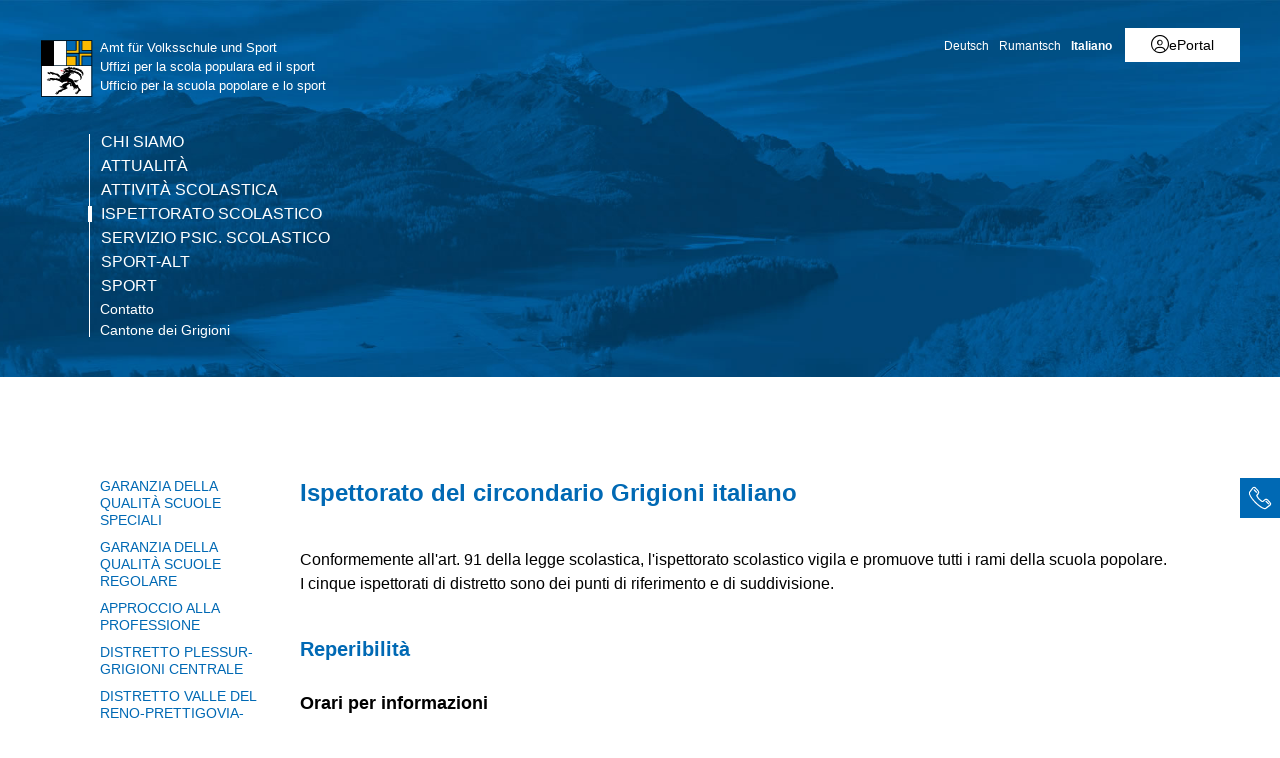

--- FILE ---
content_type: text/html; charset=utf-8
request_url: https://www.gr.ch/IT/istituzioni/amministrazione/ekud/avs/ispettorato/grigioniitaliano/Seiten/default.aspx?mobilemenu=1
body_size: 8681
content:
<div id="ctl00_MobileNavigation" class="root">
	<ul class="multiChild"><li class="item1 category firstchild"><a href="/IT/istituzioni/amministrazione/ekud/avs/chisiamo/Seiten/startseite.aspx">Chi siamo</a><ul class="multiChild"><li class="item1 category firstchild"><a href="/IT/istituzioni/amministrazione/ekud/avs/chisiamo/ubicazione/Seiten/Standort1.aspx">Ubicazione e indirizzo</a><ul class="multiChild"><li class="item1 category firstchild"><a href="/IT/istituzioni/amministrazione/ekud/avs/chisiamo/ubicazione/ispettorato/Seiten/karte.aspx">Ispettorato scolastico</a></li><li class="item2 category alternating"><a href="/IT/istituzioni/amministrazione/ekud/avs/chisiamo/ubicazione/serviziopsicologico/Seiten/karte.aspx">Servizio psicologico scolastico</a></li><li class="item3 category lastchild"><a href="/IT/istituzioni/amministrazione/ekud/avs/chisiamo/ubicazione/Seiten/sport.aspx">Sezione sport</a></li></ul></li><li class="item2 category alternating"><a href="/IT/istituzioni/amministrazione/ekud/avs/chisiamo/persone/Seiten/umleitung.aspx">Persone di riferimento</a><ul class="multiChild"><li class="item1 category firstchild"><a href="/IT/istituzioni/amministrazione/ekud/avs/chisiamo/persone/Seiten/VolksschuleKindergartenSonderschulung.aspx">Scuola regolare, pedagogia specializzata / integrazione</a></li><li class="item2 category alternating"><a href="/IT/istituzioni/amministrazione/ekud/avs/chisiamo/persone/Seiten/Schul-undKindergarteninspektorat.aspx">Ispettorato scolastico</a></li><li class="item3 category"><a href="/IT/istituzioni/amministrazione/ekud/avs/chisiamo/persone/Seiten/SchulpsychologischerDienst.aspx">Servizio psicologico scolastico</a></li><li class="item4 category alternating"><a href="/IT/istituzioni/amministrazione/ekud/avs/chisiamo/persone/Seiten/sport.aspx">Sport</a></li><li class="item5 category lastchild"><a href="/IT/istituzioni/amministrazione/ekud/avs/chisiamo/persone/Seiten/finanzen.aspx">Servizi e Finanze</a></li></ul></li><li class="item3 category"><a href="/IT/istituzioni/amministrazione/ekud/avs/chisiamo/organigramma/Seiten/organigramma.aspx">Organigramma</a></li><li class="item4 category alternating"><a href="/IT/istituzioni/amministrazione/ekud/avs/chisiamo/dipartimento/Seiten/umleitungekud.aspx">Dipartimento</a></li><li class="item5 category lastchild"><a href="/IT/istituzioni/amministrazione/ekud/avs/chisiamo/Seiten/ordinazioni.aspx">Ordinanze amministrative</a></li></ul></li><li class="item2 category alternating"><a href="/IT/istituzioni/amministrazione/ekud/avs/attualita/Seiten/umleitungsseite.aspx">Attualità</a><ul class="multiChild"><li class="item1 category firstchild"><a href="/IT/istituzioni/amministrazione/ekud/avs/attualita/Volksschulgesetz/Seiten/default.aspx">FAQ Legge scuole popolari</a></li><li class="item2 category alternating"><a href="/IT/istituzioni/amministrazione/ekud/avs/attualita/focus/Seiten/default.aspx">Newsletter FOCUS - SCOLA</a></li><li class="item3 category"><a href="/IT/istituzioni/amministrazione/ekud/avs/attualita/bvs2035/Seiten/scuola-popolare-grigionese-2035.aspx">Scuola popolare grigionese 2035</a></li><li class="item4 category alternating"><a href="/IT/istituzioni/amministrazione/ekud/avs/attualita/scuole21/Seiten/default.aspx">rete delle scuole21 grigioni</a></li><li class="item5 category"><a href="/IT/istituzioni/amministrazione/ekud/avs/attualita/stellen/Seiten/start.aspx">Portale impieghi</a><ul class="multiChild"><li class="item1 category firstchild"><a href="/IT/istituzioni/amministrazione/ekud/avs/attualita/stellen/offeneStellen/Seiten/Stellenangebote.aspx">Posti vacanti</a><ul class="oneChild"><li class="item1 category firstchild lastchild"><a href="/IT/istituzioni/amministrazione/ekud/avs/attualita/stellen/offeneStellen/Seiten/StelleMelden.aspx">Annunciare posto vacante</a></li></ul></li><li class="item2 category alternating lastchild"><a href="/IT/istituzioni/amministrazione/ekud/avs/attualita/stellen/stellvertretungen/Seiten/AngeboteStellvertreter.aspx">Supplenze</a><ul class="oneChild"><li class="item1 category firstchild lastchild"><a href="/IT/istituzioni/amministrazione/ekud/avs/attualita/stellen/stellvertretungen/Seiten/StellvertretungMelden.aspx">Offrire supplenze</a></li></ul></li></ul></li><li class="item6 category alternating lastchild"><a href="/IT/istituzioni/amministrazione/ekud/avs/attualita/sport/Seiten/default.aspx">Sport</a><ul class="multiChild"><li class="item1 category firstchild"><a href="/IT/istituzioni/amministrazione/ekud/avs/attualita/sport/giornate/Seiten/Umleitung.aspx">Giornate dello sport scolastico</a></li><li class="item2 category alternating"><a href="/IT/istituzioni/amministrazione/ekud/avs/attualita/sport/furmaziun/Seiten/Umleitung.aspx">Aggiornamento</a></li><li class="item3 category lastchild"><a href="/IT/istituzioni/amministrazione/ekud/avs/attualita/sport/energia-gestori-infrastutture/Seiten/default.aspx">Consigli per il risparmio energetico</a></li></ul></li></ul></li><li class="item3 category"><a href="/IT/istituzioni/amministrazione/ekud/avs/attivitascolastica/Seiten/default.aspx">Attività scolastica</a><ul class="multiChild"><li class="item1 category firstchild"><a href="/IT/istituzioni/amministrazione/ekud/avs/attivitascolastica/organizzazione/Seiten/Umleitungsseite.aspx">Organizzazione della scuola</a><ul class="multiChild"><li class="item1 category firstchild"><a href="/IT/istituzioni/amministrazione/ekud/avs/attivitascolastica/organizzazione/Seiten/ConduzioneOrganizzazione.aspx">Conduzione e organizzazione</a></li><li class="item2 category alternating"><a href="/IT/istituzioni/amministrazione/ekud/avs/attivitascolastica/organizzazione/Seiten/AttivitaScolastica.aspx">Attività scolastica</a></li><li class="item3 category lastchild"><a href="/IT/istituzioni/amministrazione/ekud/avs/attivitascolastica/organizzazione/talentschulen/Seiten/default.aspx">Scuole per talenti</a><ul class="multiChild"><li class="item1 category firstchild"><a href="/IT/istituzioni/amministrazione/ekud/avs/attivitascolastica/organizzazione/talentschulen/Seiten/Anmeldung-Sport.aspx">Iscrizione Sport</a></li><li class="item2 category alternating lastchild"><a href="/IT/istituzioni/amministrazione/ekud/avs/attivitascolastica/organizzazione/talentschulen/Seiten/Anmeldung-Musik.aspx">Iscrizione musica</a></li></ul></li></ul></li><li class="item2 category alternating"><a href="/IT/istituzioni/amministrazione/ekud/avs/attivitascolastica/Insegnanti/Seiten/default.aspx">Insegnanti</a></li><li class="item3 category"><a href="/IT/istituzioni/amministrazione/ekud/avs/attivitascolastica/allievi/Seiten/default.aspx">Allievi</a></li><li class="item4 category alternating"><a href="/IT/istituzioni/amministrazione/ekud/avs/attivitascolastica/pianodistudio/Seiten/default.aspx">Piano di studio</a><ul class="multiChild"><li class="item1 category firstchild"><a href="/IT/istituzioni/amministrazione/ekud/avs/attivitascolastica/pianodistudio/manuali/Seiten/default.aspx">Manuali</a></li><li class="item2 category alternating lastchild"><a href="/IT/istituzioni/amministrazione/ekud/avs/attivitascolastica/pianodistudio/documentazione/Seiten/Umleitungsseite.aspx">Documentazione</a></li></ul></li><li class="item5 category"><a href="/IT/istituzioni/amministrazione/ekud/avs/attivitascolastica/lehrmittel/Seiten/Lehrmittel.aspx">Materiale didattico</a><ul class="oneChild"><li class="item1 category firstchild lastchild"><a href="/IT/istituzioni/amministrazione/ekud/avs/attivitascolastica/lehrmittel/Seiten/Testi-didattici-21.aspx">Testi didattici per il Piano di studio 21</a></li></ul></li><li class="item6 category alternating"><a href="/IT/istituzioni/amministrazione/ekud/avs/attivitascolastica/sprachen/Seiten/default.aspx">Lingue</a><ul class="multiChild"><li class="item1 category firstchild"><a href="/IT/istituzioni/amministrazione/ekud/avs/attivitascolastica/sprachen/Seiten/Sprachenangebot.aspx">Offerta di lingue</a></li><li class="item2 category alternating"><a href="/IT/istituzioni/amministrazione/ekud/avs/attivitascolastica/sprachen/Seiten/ZweisprachigeSchulen.aspx">Scuole bilingui</a></li><li class="item3 category"><a href="/IT/istituzioni/amministrazione/ekud/avs/attivitascolastica/sprachen/fremdsprachige-kinder/Seiten/default.aspx">Bambini alloglotti</a><ul class="multiChild"><li class="item1 category firstchild"><a href="/IT/istituzioni/amministrazione/ekud/avs/attivitascolastica/sprachen/fremdsprachige-kinder/Seiten/fff.aspx">Insegnamento di sostegno</a></li><li class="item2 category alternating lastchild"><a href="/IT/istituzioni/amministrazione/ekud/avs/attivitascolastica/sprachen/fremdsprachige-kinder/Seiten/hsk.aspx">Lingua e cultura d'origine</a></li></ul></li><li class="item4 category alternating"><a href="/IT/istituzioni/amministrazione/ekud/avs/attivitascolastica/sprachen/austausch/Seiten/default.aspx">Scambi e mobilità</a><ul class="multiChild"><li class="item1 category firstchild"><a href="/IT/istituzioni/amministrazione/ekud/avs/attivitascolastica/sprachen/austausch/Seiten/Sprachaustausch.aspx">Scambio linguistico</a></li><li class="item2 category alternating"><a href="/IT/istituzioni/amministrazione/ekud/avs/attivitascolastica/sprachen/austausch/Seiten/Einzelaustausch.aspx">Scambio individuale</a></li><li class="item3 category"><a href="/IT/istituzioni/amministrazione/ekud/avs/attivitascolastica/sprachen/austausch/Seiten/Kompaktwochen.aspx">Settimane intensive</a></li><li class="item4 category alternating"><a href="/IT/istituzioni/amministrazione/ekud/avs/attivitascolastica/sprachen/austausch/Seiten/Austausch-planen.aspx">Pianificare uno scambio</a></li><li class="item5 category lastchild"><a href="/IT/istituzioni/amministrazione/ekud/avs/attivitascolastica/sprachen/austausch/Seiten/Kontakte.aspx">Contatti</a></li></ul></li><li class="item5 category lastchild"><a href="/IT/istituzioni/amministrazione/ekud/avs/attivitascolastica/sprachen/Seiten/Gruppi-accompagnamento-lingue-straniere.aspx">Gruppi di accompagnamento sulle lingue straniere</a></li></ul></li><li class="item7 category"><a href="/IT/istituzioni/amministrazione/ekud/avs/attivitascolastica/digitalizzazione/Seiten/default.aspx">Digitalizzazione</a></li><li class="item8 category alternating"><a href="/IT/istituzioni/amministrazione/ekud/avs/attivitascolastica/pagella/Seiten/Umleitungsseite.aspx">Pagella</a><ul class="multiChild"><li class="item1 category firstchild"><a href="/IT/istituzioni/amministrazione/ekud/avs/attivitascolastica/pagella/Seiten/Grundlagen_Unterstuetzung.aspx">Basi, sostegno</a></li><li class="item2 category alternating"><a href="/IT/istituzioni/amministrazione/ekud/avs/attivitascolastica/pagella/Seiten/1-2-Primarklasse.aspx">1a/2a classe elementare</a></li><li class="item3 category"><a href="/IT/istituzioni/amministrazione/ekud/avs/attivitascolastica/pagella/Seiten/Lernbericht.aspx">Rapporto di apprendimento</a></li><li class="item4 category alternating"><a href="/IT/istituzioni/amministrazione/ekud/avs/attivitascolastica/pagella/Seiten/Erstellung.aspx">Allestimento delle pagelle</a></li><li class="item5 category lastchild"><a href="/IT/istituzioni/amministrazione/ekud/avs/attivitascolastica/pagella/Seiten/Sonderschulung.aspx">Istruzione scolastica speciale</a></li></ul></li><li class="item9 category"><a href="/IT/istituzioni/amministrazione/ekud/avs/attivitascolastica/procedura/Seiten/defaultnew.aspx">Procedura di passaggio</a><ul class="multiChild"><li class="item1 category firstchild"><a href="/IT/istituzioni/amministrazione/ekud/avs/attivitascolastica/procedura/Seiten/Termine.aspx">Date</a></li><li class="item2 category alternating"><a href="/IT/istituzioni/amministrazione/ekud/avs/attivitascolastica/procedura/Seiten/Volksschule.aspx">Scuola popolare</a></li><li class="item3 category lastchild"><a href="/IT/istituzioni/amministrazione/ekud/avs/attivitascolastica/procedura/Seiten/Mittelschule.aspx">Scuola media</a></li></ul></li><li class="item10 category alternating"><a href="/IT/istituzioni/amministrazione/ekud/avs/attivitascolastica/aggiornamento/Seiten/Umleitungsseite.aspx">Aggiornamento</a><ul class="multiChild"><li class="item1 category firstchild"><a href="/IT/istituzioni/amministrazione/ekud/avs/attivitascolastica/aggiornamento/Seiten/CorsiObbligatori.aspx">Obbligatorio</a></li><li class="item2 category alternating"><a href="/IT/istituzioni/amministrazione/ekud/avs/attivitascolastica/aggiornamento/Seiten/PerfezionamentoInterno.aspx">Interno alla scuola</a></li><li class="item3 category"><a href="/IT/istituzioni/amministrazione/ekud/avs/attivitascolastica/aggiornamento/Seiten/CongedoPerfezionamento.aspx">Congedo</a></li><li class="item4 category alternating lastchild"><a href="/IT/istituzioni/amministrazione/ekud/avs/attivitascolastica/aggiornamento/Seiten/PerfezionamentoIndividuale.aspx">Individuale</a></li></ul></li><li class="item11 category"><a href="/IT/istituzioni/amministrazione/ekud/avs/attivitascolastica/Provvedimentipedagogiaspecializzata/Seiten/default.aspx">Provvedimenti di pedagogia specializzata</a><ul class="multiChild"><li class="item1 category firstchild"><a href="/IT/istituzioni/amministrazione/ekud/avs/attivitascolastica/Provvedimentipedagogiaspecializzata/Seiten/Integrative-Foerderung.aspx">Provvedimenti a bassa soglia</a></li><li class="item2 category alternating"><a href="/IT/istituzioni/amministrazione/ekud/avs/attivitascolastica/Provvedimentipedagogiaspecializzata/Seiten/Sonderschulung.aspx">Istruzione scolastica speciale</a></li><li class="item3 category lastchild"><a href="/IT/istituzioni/amministrazione/ekud/avs/attivitascolastica/Provvedimentipedagogiaspecializzata/Seiten/Massnahmen-hoher-Foerderbedarf.aspx">Misure elevato bisogno di sostegno</a></li></ul></li><li class="item12 category alternating"><a href="/IT/istituzioni/amministrazione/ekud/avs/attivitascolastica/scuolapopolare/Seiten/default.aspx">Singole scuole</a><ul class="multiChild"><li class="item1 category firstchild"><a href="/IT/istituzioni/amministrazione/ekud/avs/attivitascolastica/scuolapopolare/Seiten/Schultraegerschaften.aspx">Enti scolastici scuole popolari</a></li><li class="item2 category alternating"><a href="/IT/istituzioni/amministrazione/ekud/avs/attivitascolastica/scuolapopolare/Seiten/Standorte.aspx">Sedi scolastiche/di scuola dell'infanzia</a></li><li class="item3 category"><a href="/IT/istituzioni/amministrazione/ekud/avs/attivitascolastica/scuolapopolare/Seiten/Statistik.aspx">Statistica</a></li><li class="item4 category alternating lastchild"><a href="/IT/istituzioni/amministrazione/ekud/avs/attivitascolastica/scuolapopolare/Seiten/Privatschulen.aspx">Scuole private</a></li></ul></li><li class="item13 category"><a href="/IT/istituzioni/amministrazione/ekud/avs/attivitascolastica/finanze/Seiten/default.aspx">Finanze</a><ul class="multiChild"><li class="item1 category firstchild"><a href="/IT/istituzioni/amministrazione/ekud/avs/attivitascolastica/finanze/Seiten/Kantonsbeitrag.aspx">Scuola popolare</a></li><li class="item2 category alternating lastchild"><a href="/IT/istituzioni/amministrazione/ekud/avs/attivitascolastica/finanze/Seiten/Sonderschulung.aspx">Scolarizzazione speciale</a></li></ul></li><li class="item14 category alternating"><a href="/IT/istituzioni/amministrazione/ekud/avs/attivitascolastica/Seiten/GesetzlicheGrundlagen.aspx">Basi legali</a></li><li class="item15 category"><a href="/IT/istituzioni/amministrazione/ekud/avs/attivitascolastica/Seiten/Links.aspx">Link</a></li><li class="item16 category alternating lastchild"><a href="/IT/istituzioni/amministrazione/ekud/avs/attivitascolastica/Seiten/A-Z-Index.aspx">Indice A-Z</a></li></ul></li><li class="item4 category alternating selected"><a href="/IT/istituzioni/amministrazione/ekud/avs/ispettorato/Seiten/default.aspx">Ispettorato scolastico</a><ul class="multiChild"><li class="item1 category firstchild"><a href="/IT/istituzioni/amministrazione/ekud/avs/ispettorato/QSSonderschulen/Seiten/default.aspx">Garanzia della qualità scuole speciali</a></li><li class="item2 category alternating"><a href="/IT/istituzioni/amministrazione/ekud/avs/ispettorato/garanzia/Seiten/default.aspx">Garanzia della qualità scuole regolare</a></li><li class="item3 category"><a href="/IT/istituzioni/amministrazione/ekud/avs/ispettorato/Seiten/approccioprof.aspx">Approccio alla professione</a></li><li class="item4 category alternating"><a href="/IT/istituzioni/amministrazione/ekud/avs/ispettorato/plessur/Seiten/default.aspx">Distretto Plessur-Grigioni centrale</a><ul class="multiChild"><li class="item1 category firstchild"><a href="/IT/istituzioni/amministrazione/ekud/avs/ispettorato/plessur/Seiten/Termine.aspx">Date</a></li><li class="item2 category alternating lastchild"><a href="/IT/istituzioni/amministrazione/ekud/avs/ispettorato/plessur/Seiten/Unterlagen.aspx">Documentazione</a></li></ul></li><li class="item5 category"><a href="/IT/istituzioni/amministrazione/ekud/avs/ispettorato/rheintal/Seiten/default.aspx">Distretto Valle del Reno-Prettigovia-Davos</a><ul class="multiChild"><li class="item1 category firstchild"><a href="/IT/istituzioni/amministrazione/ekud/avs/ispettorato/rheintal/Seiten/Termine.aspx">Date</a></li><li class="item2 category alternating lastchild"><a href="/IT/istituzioni/amministrazione/ekud/avs/ispettorato/rheintal/Seiten/Unterlagen.aspx">Documentazione</a></li></ul></li><li class="item6 category alternating"><a href="/IT/istituzioni/amministrazione/ekud/avs/ispettorato/surselva/Seiten/default.aspx">Distretto Surselva</a><ul class="multiChild"><li class="item1 category firstchild"><a href="/IT/istituzioni/amministrazione/ekud/avs/ispettorato/surselva/Seiten/Termine.aspx">Date</a></li><li class="item2 category alternating lastchild"><a href="/IT/istituzioni/amministrazione/ekud/avs/ispettorato/surselva/Seiten/Unterlagen.aspx">Documentazione</a></li></ul></li><li class="item7 category"><a href="/IT/istituzioni/amministrazione/ekud/avs/ispettorato/engadina/Seiten/default.aspx">Distretto Engadina-Val Monastero-Samnaun</a><ul class="multiChild"><li class="item1 category firstchild"><a href="/IT/istituzioni/amministrazione/ekud/avs/ispettorato/engadina/Seiten/Termine.aspx">Date</a></li><li class="item2 category alternating lastchild"><a href="/IT/istituzioni/amministrazione/ekud/avs/ispettorato/engadina/Seiten/Unterlagen.aspx">Documentazione</a></li></ul></li><li class="item8 category alternating selected lastchild"><a href="/IT/istituzioni/amministrazione/ekud/avs/ispettorato/grigioniitaliano/Seiten/default.aspx">Distretto Grigioni italiano</a><ul class="multiChild"><li class="item1 category firstchild"><a href="/IT/istituzioni/amministrazione/ekud/avs/ispettorato/grigioniitaliano/Seiten/Termine.aspx">Date</a></li><li class="item2 category alternating lastchild"><a href="/IT/istituzioni/amministrazione/ekud/avs/ispettorato/grigioniitaliano/Seiten/Unterlagen.aspx">Documentazione</a></li></ul></li></ul></li><li class="item5 category"><a href="/IT/istituzioni/amministrazione/ekud/avs/serviziopsicologico/Seiten/default.aspx">Servizio psic. scolastico</a><ul class="multiChild"><li class="item1 category firstchild"><a href="/IT/istituzioni/amministrazione/ekud/avs/serviziopsicologico/Seiten/Offerta.aspx">Offerta</a></li><li class="item2 category alternating"><a href="/IT/istituzioni/amministrazione/ekud/avs/serviziopsicologico/Seiten/Anmeldung.aspx">Annuncio</a></li><li class="item3 category"><a href="/IT/istituzioni/amministrazione/ekud/avs/serviziopsicologico/Seiten/Unterlagen.aspx">Documentazione</a></li><li class="item4 category alternating"><a href="/IT/istituzioni/amministrazione/ekud/avs/serviziopsicologico/plessur/Seiten/Umleitungsseite.aspx">Distretto Plessur-Grigioni centrale</a><ul class="multiChild"><li class="item1 category firstchild"><a href="/IT/istituzioni/amministrazione/ekud/avs/serviziopsicologico/plessur/Seiten/Chur.aspx">Coira</a></li><li class="item2 category alternating lastchild"><a href="/IT/istituzioni/amministrazione/ekud/avs/serviziopsicologico/plessur/Seiten/Thusis.aspx">Thusis</a></li></ul></li><li class="item5 category"><a href="/IT/istituzioni/amministrazione/ekud/avs/serviziopsicologico/rheintal/Seiten/Umleitungsseite.aspx">Distretto Valle del Reno-Prettigovia-Davos</a><ul class="multiChild"><li class="item1 category firstchild"><a href="/IT/istituzioni/amministrazione/ekud/avs/serviziopsicologico/rheintal/Seiten/Landquart.aspx">Landquart</a></li><li class="item2 category alternating"><a href="/IT/istituzioni/amministrazione/ekud/avs/serviziopsicologico/rheintal/Seiten/DomatEms.aspx">Domat/Ems</a></li><li class="item3 category lastchild"><a href="/IT/istituzioni/amministrazione/ekud/avs/serviziopsicologico/rheintal/Seiten/DavosPlatz.aspx">Davos Platz</a></li></ul></li><li class="item6 category alternating"><a href="/IT/istituzioni/amministrazione/ekud/avs/serviziopsicologico/surselva/Seiten/Umleitungsseite.aspx">Distretto Surselva</a><ul class="oneChild"><li class="item1 category firstchild lastchild"><a href="/IT/istituzioni/amministrazione/ekud/avs/serviziopsicologico/surselva/Seiten/Ilanz.aspx">Ilanz</a></li></ul></li><li class="item7 category"><a href="/IT/istituzioni/amministrazione/ekud/avs/serviziopsicologico/engadin/Seiten/Umleitungsseite.aspx">Distretto Engadina-Val Monastero-Samnaun</a><ul class="multiChild"><li class="item1 category firstchild"><a href="/IT/istituzioni/amministrazione/ekud/avs/serviziopsicologico/engadin/Seiten/StMoritz.aspx">St. Moritz</a></li><li class="item2 category alternating lastchild"><a href="/IT/istituzioni/amministrazione/ekud/avs/serviziopsicologico/engadin/Seiten/Scuol.aspx">Scuol</a></li></ul></li><li class="item8 category alternating lastchild"><a href="/IT/istituzioni/amministrazione/ekud/avs/serviziopsicologico/grigioniitaliano/Seiten/Umleitungsseite.aspx">Distretto Grigioni italiano</a><ul class="multiChild"><li class="item1 category firstchild"><a href="/IT/istituzioni/amministrazione/ekud/avs/serviziopsicologico/grigioniitaliano/Seiten/Poschiavo.aspx">Poschiavo</a></li><li class="item2 category alternating lastchild"><a href="/IT/istituzioni/amministrazione/ekud/avs/serviziopsicologico/grigioniitaliano/Seiten/Roveredo.aspx">Roveredo</a></li></ul></li></ul></li><li class="item6 category alternating"><a href="/IT/istituzioni/amministrazione/ekud/avs/sport-alt/Seiten/default.aspx">Sport-Alt</a><ul class="multiChild"><li class="item1 category firstchild"><a href="/IT/istituzioni/amministrazione/ekud/avs/sport-alt/gioventu/Seiten/infos.aspx">Gioventù+Sport</a><ul class="oneChild"><li class="item1 category firstchild lastchild"><a href="/IT/istituzioni/amministrazione/ekud/avs/sport-alt/gioventu/Seiten/kids.aspx">G+S-Allround</a></li></ul></li><li class="item2 category alternating"><a href="/IT/istituzioni/amministrazione/ekud/avs/sport-alt/1418Leiter/Seiten/default.aspx">1418Leiter</a><ul class="multiChild"><li class="item1 category firstchild"><a href="/IT/istituzioni/amministrazione/ekud/avs/sport-alt/1418Leiter/Seiten/TermineWeekends.aspx">Dati dei corsi e iscrizione</a></li><li class="item2 category alternating"><a href="/IT/istituzioni/amministrazione/ekud/avs/sport-alt/1418Leiter/Seiten/Downloads.aspx">Downloads</a></li><li class="item3 category lastchild"><a href="/IT/istituzioni/amministrazione/ekud/avs/sport-alt/1418Leiter/Seiten/AnleitungBeitraegefuer1418Leiter.aspx">Istruzione contributi 1418Leiter</a></li></ul></li><li class="item3 category"><a href="/IT/istituzioni/amministrazione/ekud/avs/sport-alt/Campeggi/Seiten/default.aspx">Campeggi per giovani</a></li><li class="item4 category alternating"><a href="/IT/istituzioni/amministrazione/ekud/avs/sport-alt/educazione/Seiten/default.aspx">Educazione fisica</a><ul class="multiChild"><li class="item1 category firstchild"><a href="/IT/istituzioni/amministrazione/ekud/avs/sport-alt/educazione/Seiten/turnberater.aspx">Consulenti di educazione fisica</a></li><li class="item2 category alternating"><a href="/IT/istituzioni/amministrazione/ekud/avs/sport-alt/educazione/Seiten/schulsportpruefung.aspx">Esame di sport scolastico</a></li><li class="item3 category"><a href="/IT/istituzioni/amministrazione/ekud/avs/sport-alt/educazione/Seiten/SicherheitimSchulsport.aspx">Sicurezza nello sport scolastico</a></li><li class="item4 category alternating"><a href="/IT/istituzioni/amministrazione/ekud/avs/sport-alt/educazione/Seiten/UnterlagenSchulsport.aspx">Documentazione sport scolastico</a></li><li class="item5 category lastchild"><a href="/IT/istituzioni/amministrazione/ekud/avs/sport-alt/educazione/Seiten/Bestell-und-Leihmaterial.aspx">Materiale ordinabile e da prendere in prestito</a></li></ul></li><li class="item5 category"><a href="/IT/istituzioni/amministrazione/ekud/avs/sport-alt/schulsport/Seiten/default.aspx">Sport scolastico facoltativo</a><ul class="multiChild"><li class="item1 category firstchild"><a href="/IT/istituzioni/amministrazione/ekud/avs/sport-alt/schulsport/Seiten/Bedingungen-und-Grunds%c3%a4tze.aspx">Condizioni e principi</a></li><li class="item2 category alternating"><a href="/IT/istituzioni/amministrazione/ekud/avs/sport-alt/schulsport/Seiten/Finanzielle-Unterst%c3%bctzung.aspx">Indennizzo</a></li><li class="item3 category"><a href="/IT/istituzioni/amministrazione/ekud/avs/sport-alt/schulsport/Seiten/Anmeldung.aspx">Annuncio</a></li><li class="item4 category alternating"><a href="/IT/istituzioni/amministrazione/ekud/avs/sport-alt/schulsport/Seiten/Logo.aspx">Logo</a></li><li class="item5 category"><a href="/IT/istituzioni/amministrazione/ekud/avs/sport-alt/schulsport/Seiten/Beispiel.aspx">Esempi</a></li><li class="item6 category alternating lastchild"><a href="/IT/istituzioni/amministrazione/ekud/avs/sport-alt/schulsport/Seiten/kindergarten-skiwochen.aspx">Settimane di sci delle scuole dell'infanzia</a></li></ul></li><li class="item6 category alternating"><a href="/IT/istituzioni/amministrazione/ekud/avs/sport-alt/fondo/Seiten/default.aspx">Fondo per lo sport</a><ul class="multiChild"><li class="item1 category firstchild"><a href="/IT/istituzioni/amministrazione/ekud/avs/sport-alt/fondo/Seiten/wegleitungen.aspx">Istruzioni/Domande</a></li><li class="item2 category alternating"><a href="/IT/istituzioni/amministrazione/ekud/avs/sport-alt/fondo/Seiten/markenpr%c3%a4sentation.aspx">Presentazione del marchio</a></li><li class="item3 category"><a href="/IT/istituzioni/amministrazione/ekud/avs/sport-alt/fondo/Seiten/sportf%c3%b6rderungskommission.aspx">Commissione per la promozione dello sport</a></li><li class="item4 category alternating lastchild"><a href="/IT/istituzioni/amministrazione/ekud/avs/sport-alt/fondo/Seiten/MittelverwendungLotteriegelder.aspx">Mezzi lotteria intercantonale </a></li></ul></li><li class="item7 category"><a href="/IT/istituzioni/amministrazione/ekud/avs/sport-alt/Seiten/Nuove-leve.aspx">Nuove leve</a></li><li class="item8 category alternating"><a href="/IT/istituzioni/amministrazione/ekud/avs/sport-alt/scuole-di-sport/Seiten/default.aspx">Scuole di sport</a><ul class="multiChild"><li class="item1 category firstchild"><a href="/IT/istituzioni/amministrazione/ekud/avs/sport-alt/scuole-di-sport/Seiten/sportschulen.aspx">Scuole di sport con il marchio Swiss Olympic</a></li><li class="item2 category alternating"><a href="/IT/istituzioni/amministrazione/ekud/avs/sport-alt/scuole-di-sport/Seiten/Classi-per-allievi-dotati-di-particolari-talenti.aspx">Classi per allievi dotati di particolari talenti</a></li><li class="item3 category"><a href="/IT/istituzioni/amministrazione/ekud/avs/sport-alt/scuole-di-sport/Seiten/Altre-scuole.aspx">Altre scuole</a></li><li class="item4 category alternating lastchild"><a href="/IT/istituzioni/amministrazione/ekud/avs/sport-alt/scuole-di-sport/Seiten/Scuole-di-sport-fuori-Cantone.aspx">Scuole di sport fuori Cantone</a></li></ul></li><li class="item9 category"><a href="/IT/istituzioni/amministrazione/ekud/avs/sport-alt/promozione/Seiten/umleitungsseite.aspx">Promozione dello sport</a><ul class="multiChild"><li class="item1 category firstchild"><a href="/IT/istituzioni/amministrazione/ekud/avs/sport-alt/promozione/Seiten/argealp.aspx">Giochi Arge Alp</a></li><li class="item2 category alternating"><a href="/IT/istituzioni/amministrazione/ekud/avs/sport-alt/promozione/Seiten/bvs.aspx">Federazione grigionese per lo sport</a></li><li class="item3 category"><a href="/IT/istituzioni/amministrazione/ekud/avs/sport-alt/promozione/Seiten/sportkids.aspx">GKB SPORTKIDS</a></li><li class="item4 category alternating lastchild"><a href="/IT/istituzioni/amministrazione/ekud/avs/sport-alt/promozione/Seiten/polysportfilm.aspx">Polysport-Film</a></li></ul></li><li class="item10 category alternating"><a href="/IT/istituzioni/amministrazione/ekud/avs/sport-alt/centri/Seiten/default.aspx">Centri sportivi</a></li><li class="item11 category"><a href="/IT/istituzioni/amministrazione/ekud/avs/sport-alt/bewegungsraeume/Seiten/default.aspx">SPAZI DI MOVIMENTO</a><ul class="multiChild"><li class="item1 category firstchild"><a href="/IT/istituzioni/amministrazione/ekud/avs/sport-alt/bewegungsraeume/Seiten/kinderspielplaetze.aspx">Parchi giochi</a></li><li class="item2 category alternating lastchild"><a href="/IT/istituzioni/amministrazione/ekud/avs/sport-alt/bewegungsraeume/Seiten/pumptrack.aspx">Pumptrack</a></li></ul></li><li class="item12 category alternating"><a href="/IT/istituzioni/amministrazione/ekud/avs/sport-alt/Sportpergliadulti/Seiten/default.aspx">Sport per gli adulti</a><ul class="multiChild"><li class="item1 category firstchild"><a href="/IT/istituzioni/amministrazione/ekud/avs/sport-alt/Sportpergliadulti/Seiten/LeiterAusbildung.aspx">Formazione e perfezionamento dei monitori</a></li><li class="item2 category alternating lastchild"><a href="/IT/istituzioni/amministrazione/ekud/avs/sport-alt/Sportpergliadulti/Seiten/Sportangebotef%c3%bcrErwachsene.aspx">Offerte sportive nella terza età</a></li></ul></li><li class="item13 category"><a href="/IT/istituzioni/amministrazione/ekud/avs/sport-alt/Menschen-mit-Beeintraechtigungen/Seiten/default.aspx">Sport per persone con disabilità</a><ul class="multiChild"><li class="item1 category firstchild"><a href="/IT/istituzioni/amministrazione/ekud/avs/sport-alt/Menschen-mit-Beeintraechtigungen/Seiten/Inklusive-Sportangebote.aspx">Associazioni sportive inclusive</a></li><li class="item2 category alternating"><a href="/IT/istituzioni/amministrazione/ekud/avs/sport-alt/Menschen-mit-Beeintraechtigungen/Seiten/Leiter-Aus-und-Weiterbildung.aspx">Formazione e perfezionamento professionale dei monitori</a></li><li class="item3 category lastchild"><a href="/IT/istituzioni/amministrazione/ekud/avs/sport-alt/Menschen-mit-Beeintraechtigungen/Seiten/Special-Olympics.aspx">Special Olympics</a></li></ul></li><li class="item14 category alternating"><a href="/IT/istituzioni/amministrazione/ekud/avs/sport-alt/coolandclean/Seiten/default.aspx">cool and clean</a></li><li class="item15 category"><a href="/IT/istituzioni/amministrazione/ekud/avs/sport-alt/Lokale-Bewegungs-und-Sportnetze/Seiten/default.aspx">Reti locali di sport e movimento</a><ul class="multiChild"><li class="item1 category firstchild"><a href="/IT/istituzioni/amministrazione/ekud/avs/sport-alt/Lokale-Bewegungs-und-Sportnetze/Seiten/Vorgehen-und-Aufbau.aspx">Procedura e struttura</a></li><li class="item2 category alternating"><a href="/IT/istituzioni/amministrazione/ekud/avs/sport-alt/Lokale-Bewegungs-und-Sportnetze/Seiten/Finanzielle-Unterstuetzung.aspx">Sostegno finanziario</a></li><li class="item3 category"><a href="/IT/istituzioni/amministrazione/ekud/avs/sport-alt/Lokale-Bewegungs-und-Sportnetze/Seiten/Richtlinien-und-Formulare.aspx">Ordinanza e moduli</a></li><li class="item4 category alternating"><a href="/IT/istituzioni/amministrazione/ekud/avs/sport-alt/Lokale-Bewegungs-und-Sportnetze/Seiten/Dokumente-Logo.aspx">Documenti/logo</a></li><li class="item5 category lastchild"><a href="/IT/istituzioni/amministrazione/ekud/avs/sport-alt/Lokale-Bewegungs-und-Sportnetze/Seiten/Sportkoordinatorenausbildung.aspx">Formazione coordinatori sportivi</a></li></ul></li><li class="item16 category alternating"><a href="/IT/istituzioni/amministrazione/ekud/avs/sport-alt/Seiten/FAQ.aspx">Domande frequenti (FAQ)</a></li><li class="item17 category lastchild"><a href="/IT/istituzioni/amministrazione/ekud/avs/sport-alt/Link/Seiten/Umleitungsseite.aspx">Link</a><ul class="multiChild"><li class="item1 category firstchild"><a href="/IT/istituzioni/amministrazione/ekud/avs/sport-alt/Link/Seiten/Allgemeine.aspx">In generale</a></li><li class="item2 category alternating"><a href="/IT/istituzioni/amministrazione/ekud/avs/sport-alt/Link/Seiten/vereinslinks.aspx">Società</a></li><li class="item3 category lastchild"><a href="/IT/istituzioni/amministrazione/ekud/avs/sport-alt/Link/Seiten/verbandslinks.aspx">Federazioni</a></li></ul></li></ul></li><li class="item7 category lastchild"><a href="/IT/istituzioni/amministrazione/ekud/avs/sport/Seiten/default.aspx">Sport</a><ul class="multiChild"><li class="item1 category firstchild"><a href="/IT/istituzioni/amministrazione/ekud/avs/sport/vereine/Seiten/start.aspx">Associazioni / federazioni</a><ul class="multiChild"><li class="item1 category firstchild"><a href="/IT/istituzioni/amministrazione/ekud/avs/sport/vereine/Seiten/J+S.aspx">G+S</a></li><li class="item2 category alternating"><a href="/IT/istituzioni/amministrazione/ekud/avs/sport/vereine/1418/Seiten/start.aspx">1418Leiter</a><ul class="multiChild"><li class="item1 category firstchild"><a href="/IT/istituzioni/amministrazione/ekud/avs/sport/vereine/1418/Seiten/Kurstermine-und-Anmeldungen.aspx">Date dei corsi e iscrizioni</a></li><li class="item2 category alternating"><a href="/IT/istituzioni/amministrazione/ekud/avs/sport/vereine/1418/Seiten/Downloads.aspx">Download</a></li><li class="item3 category"><a href="/IT/istituzioni/amministrazione/ekud/avs/sport/vereine/1418/Seiten/Anleitung-Beitr%c3%a4ge-f%c3%bcr-1418Leiter.aspx">Istruzione contributi 1418Leiter</a></li><li class="item4 category alternating lastchild"><a href="/IT/istituzioni/amministrazione/ekud/avs/sport/vereine/1418/Seiten/Abrechnung-1418Leiter-Einsatz.aspx">Conteggio impegni 1418Leiter</a></li></ul></li><li class="item3 category"><a href="/IT/istituzioni/amministrazione/ekud/avs/sport/vereine/Seiten/0712.aspx">0712</a></li><li class="item4 category alternating"><a href="/IT/istituzioni/amministrazione/ekud/avs/sport/vereine/gesuche/Seiten/Start.aspx">Finanziamento speciale sport (Fondo per lo sport)</a><ul class="multiChild"><li class="item1 category firstchild"><a href="/IT/istituzioni/amministrazione/ekud/avs/sport/vereine/gesuche/Seiten/Sportveranstaltungen.aspx">Manifestazioni sportive</a></li><li class="item2 category alternating"><a href="/IT/istituzioni/amministrazione/ekud/avs/sport/vereine/gesuche/Seiten/Sportmaterial-und-Sportger%c3%a4te.aspx">Materiale e attrezzi sportivi</a></li><li class="item3 category"><a href="/IT/istituzioni/amministrazione/ekud/avs/sport/vereine/gesuche/Seiten/Sportanlagen-und-Sportbauten.aspx">Impianti ed edifici sportivi</a></li><li class="item4 category alternating"><a href="/IT/istituzioni/amministrazione/ekud/avs/sport/vereine/gesuche/Seiten/Projekte-zur-Sportf%c3%b6rderung.aspx">Progetti per la promozione dello sport</a></li><li class="item5 category"><a href="/IT/istituzioni/amministrazione/ekud/avs/sport/vereine/gesuche/Seiten/Arge-Alp-Sport-Delegationen.aspx">Arge Alp Sport</a></li><li class="item6 category alternating"><a href="/IT/istituzioni/amministrazione/ekud/avs/sport/vereine/gesuche/Seiten/Verbandssportpreis.aspx">Premi sportivi di federazioni</a></li><li class="item7 category"><a href="/IT/istituzioni/amministrazione/ekud/avs/sport/vereine/gesuche/Seiten/Pauschalbeitrag.aspx">Contributo forfetario</a></li><li class="item8 category alternating"><a href="/IT/istituzioni/amministrazione/ekud/avs/sport/vereine/gesuche/Seiten/Leistungszentren.aspx">Centri di prestazione</a></li><li class="item9 category lastchild"><a href="/IT/istituzioni/amministrazione/ekud/avs/sport/vereine/gesuche/Seiten/Nachweisdokumente-einreichen.aspx">Inoltrare documenti di comprova</a></li></ul></li><li class="item5 category"><a href="/IT/istituzioni/amministrazione/ekud/avs/sport/vereine/praevention/Seiten/start.aspx">Prevenzione</a><ul class="multiChild"><li class="item1 category firstchild"><a href="/IT/istituzioni/amministrazione/ekud/avs/sport/vereine/praevention/Seiten/cool-and-clean.aspx">cool and clean</a></li><li class="item2 category alternating"><a href="/IT/istituzioni/amministrazione/ekud/avs/sport/vereine/praevention/Seiten/Ethik-Charta.aspx">Carta etica</a></li><li class="item3 category lastchild"><a href="/IT/istituzioni/amministrazione/ekud/avs/sport/vereine/praevention/Seiten/Melde--und-Beratungsstellen.aspx">Servizi di segnalazione e di consulenza</a></li></ul></li><li class="item6 category alternating"><a href="/IT/istituzioni/amministrazione/ekud/avs/sport/vereine/beeintr%c3%a4chtigung/Seiten/Start.aspx">Sport per persone con disabilità</a><ul class="multiChild"><li class="item1 category firstchild"><a href="/IT/istituzioni/amministrazione/ekud/avs/sport/vereine/beeintr%c3%a4chtigung/Seiten/Angebote.aspx">Offerte</a></li><li class="item2 category alternating lastchild"><a href="/IT/istituzioni/amministrazione/ekud/avs/sport/vereine/beeintr%c3%a4chtigung/Seiten/Ausbildung.aspx">Formazione</a></li></ul></li><li class="item7 category"><a href="/IT/istituzioni/amministrazione/ekud/avs/sport/vereine/Seiten/B%c3%bcndner-Verband-f%c3%bcr-Sport-(BVS).aspx">Federazione grigionese per lo sport (FGS)</a></li><li class="item8 category alternating"><a href="/IT/istituzioni/amministrazione/ekud/avs/sport/vereine/Seiten/Update!Sport.aspx">Update!Sport</a></li><li class="item9 category"><a href="/IT/istituzioni/amministrazione/ekud/avs/sport/vereine/Seiten/Arge-Alp-Sport.aspx">ARGE ALP Sport</a></li><li class="item10 category alternating"><a href="/IT/istituzioni/amministrazione/ekud/avs/sport/vereine/esa/Seiten/start.aspx">Sport per gli adulti (esa)</a><ul class="multiChild"><li class="item1 category firstchild"><a href="/IT/istituzioni/amministrazione/ekud/avs/sport/vereine/esa/Seiten/Leiter-Aus--und-Weiterbildung.aspx">Formazione e perfezionamento professionale dei monitori</a></li><li class="item2 category alternating lastchild"><a href="/IT/istituzioni/amministrazione/ekud/avs/sport/vereine/esa/Seiten/Sportangebote-im-Alter.aspx">Offerte sportive nella terza età</a></li></ul></li><li class="item11 category lastchild"><a href="/IT/istituzioni/amministrazione/ekud/avs/sport/vereine/vereinsentwicklung/Seiten/ClubManagement.aspx">Sviluppo di associazioni</a><ul class="multiChild"><li class="item1 category firstchild"><a href="/IT/istituzioni/amministrazione/ekud/avs/sport/vereine/vereinsentwicklung/Seiten/ClubStandard.aspx">Standard di settore</a></li><li class="item2 category alternating"><a href="/IT/istituzioni/amministrazione/ekud/avs/sport/vereine/vereinsentwicklung/Seiten/ClubWertvoll.aspx">Sport svizzero rispettoso</a></li><li class="item3 category"><a href="/IT/istituzioni/amministrazione/ekud/avs/sport/vereine/vereinsentwicklung/Seiten/start.aspx">Club Management</a></li><li class="item4 category alternating lastchild"><a href="/IT/istituzioni/amministrazione/ekud/avs/sport/vereine/vereinsentwicklung/Seiten/Add.aspx">Swiss Olympic Library</a></li></ul></li></ul></li><li class="item2 category alternating"><a href="/IT/istituzioni/amministrazione/ekud/avs/sport/schulen/Seiten/start.aspx">Scuole</a><ul class="multiChild"><li class="item1 category firstchild"><a href="/IT/istituzioni/amministrazione/ekud/avs/sport/schulen/obligatorischerschulsport/Seiten/start.aspx">Sport scolastico obbligatorio</a><ul class="multiChild"><li class="item1 category firstchild"><a href="/IT/istituzioni/amministrazione/ekud/avs/sport/schulen/obligatorischerschulsport/Seiten/Schulsporttage.aspx">Giornate dello sport scolastico</a></li><li class="item2 category alternating"><a href="/IT/istituzioni/amministrazione/ekud/avs/sport/schulen/obligatorischerschulsport/Seiten/Turnberater.aspx">Consulenti di educazione fisica</a></li><li class="item3 category"><a href="/IT/istituzioni/amministrazione/ekud/avs/sport/schulen/obligatorischerschulsport/Seiten/Schulsportpr%c3%bcfung.aspx">Esame di sport scolastico</a></li><li class="item4 category alternating"><a href="/IT/istituzioni/amministrazione/ekud/avs/sport/schulen/obligatorischerschulsport/Seiten/Sicherheit-im-Schulsport.aspx">Sicurezza nello sport scolastico</a></li><li class="item5 category"><a href="/IT/istituzioni/amministrazione/ekud/avs/sport/schulen/obligatorischerschulsport/Seiten/Weiterbildung.aspx">Perfezionamento</a></li><li class="item6 category alternating"><a href="/IT/istituzioni/amministrazione/ekud/avs/sport/schulen/obligatorischerschulsport/Seiten/Unterrichtsmittel.aspx">Materiale didattico</a></li><li class="item7 category lastchild"><a href="/IT/istituzioni/amministrazione/ekud/avs/sport/schulen/obligatorischerschulsport/Seiten/Bestell--und-Leihmaterial.aspx">Materiale ordinabile e da prendere in prestito</a></li></ul></li><li class="item2 category alternating"><a href="/IT/istituzioni/amministrazione/ekud/avs/sport/schulen/bewegungsfoerderung/Seiten/start.aspx">Promozione del movimento a scuola</a><ul class="multiChild"><li class="item1 category firstchild"><a href="/IT/istituzioni/amministrazione/ekud/avs/sport/schulen/bewegungsfoerderung/Seiten/Purzelbaum.aspx">Capriola</a></li><li class="item2 category alternating"><a href="/IT/istituzioni/amministrazione/ekud/avs/sport/schulen/bewegungsfoerderung/Seiten/Schulnetz21.aspx">Rete delle scuole21</a></li><li class="item3 category lastchild"><a href="/IT/istituzioni/amministrazione/ekud/avs/sport/schulen/bewegungsfoerderung/Seiten/Schule-bewegt-von-Swiss-Olympic.aspx">Scuola in movimento di Swiss Olympic</a></li></ul></li><li class="item3 category"><a href="/IT/istituzioni/amministrazione/ekud/avs/sport/schulen/sportschulen/Seiten/start.aspx">Scuole per allievi dotati di particolari talenti / scuole sportive</a><ul class="multiChild"><li class="item1 category firstchild"><a href="/IT/istituzioni/amministrazione/ekud/avs/sport/schulen/sportschulen/Seiten/Talentklassen.aspx">Classi per allievi dotati di particolari talenti</a></li><li class="item2 category alternating"><a href="/IT/istituzioni/amministrazione/ekud/avs/sport/schulen/sportschulen/Seiten/Sportschulen-GR.aspx">Scuole sportive nei Grigioni</a></li><li class="item3 category lastchild"><a href="/IT/istituzioni/amministrazione/ekud/avs/sport/schulen/sportschulen/Seiten/Ausserkantonale-Sportschulen.aspx">Scuole sportive fuori Cantone</a></li></ul></li><li class="item4 category alternating"><a href="/IT/istituzioni/amministrazione/ekud/avs/sport/schulen/freiwilligerschulsport/Seiten/start.aspx">Sport scolastico facoltativo</a><ul class="multiChild"><li class="item1 category firstchild"><a href="/IT/istituzioni/amministrazione/ekud/avs/sport/schulen/freiwilligerschulsport/Seiten/Bedingungen-und-Grunds%c3%a4tze.aspx">Condizioni e principi</a></li><li class="item2 category alternating"><a href="/IT/istituzioni/amministrazione/ekud/avs/sport/schulen/freiwilligerschulsport/Seiten/Finanzielle-Unterst%c3%bctzung.aspx">Sostegno finanziario</a></li><li class="item3 category"><a href="/IT/istituzioni/amministrazione/ekud/avs/sport/schulen/freiwilligerschulsport/Seiten/Logo.aspx">Logo</a></li><li class="item4 category alternating"><a href="/IT/istituzioni/amministrazione/ekud/avs/sport/schulen/freiwilligerschulsport/Seiten/Kindergarten-Skiwochen.aspx">Settimane bianche nella scuola dell'infanzia</a></li><li class="item5 category"><a href="/IT/istituzioni/amministrazione/ekud/avs/sport/schulen/freiwilligerschulsport/Seiten/1418Leiter.aspx">1418Leiter</a></li><li class="item6 category alternating"><a href="/IT/istituzioni/amministrazione/ekud/avs/sport/schulen/freiwilligerschulsport/Seiten/kgSkiwochenAnmeldung.aspx">Annuncio settimana di sci delle scuole d'infanzia</a></li><li class="item7 category lastchild"><a href="/IT/istituzioni/amministrazione/ekud/avs/sport/schulen/freiwilligerschulsport/Seiten/kgSkiwochenAbrechnung.aspx">Chiusura settimana di sci delle scuole dell'infanzia</a></li></ul></li><li class="item5 category lastchild"><a href="/IT/istituzioni/amministrazione/ekud/avs/sport/schulen/Seiten/Sport-f%c3%bcr-Menschen-mit-Beeintr%c3%a4chtigung.aspx">Sport per persone con disabilità</a></li></ul></li><li class="item3 category"><a href="/IT/istituzioni/amministrazione/ekud/avs/sport/gemeinden/Seiten/start.aspx">Comuni</a><ul class="multiChild"><li class="item1 category firstchild"><a href="/IT/istituzioni/amministrazione/ekud/avs/sport/gemeinden/lbs/Seiten/start.aspx">Reti locali di sport e movimento</a><ul class="multiChild"><li class="item1 category firstchild"><a href="/IT/istituzioni/amministrazione/ekud/avs/sport/gemeinden/lbs/Seiten/Vorgehen-und-Aufbau.aspx">Procedura e struttura</a></li><li class="item2 category alternating"><a href="/IT/istituzioni/amministrazione/ekud/avs/sport/gemeinden/lbs/Seiten/Finanzielle-Unterst%c3%bctzung.aspx">Sostegno finanziario</a></li><li class="item3 category"><a href="/IT/istituzioni/amministrazione/ekud/avs/sport/gemeinden/lbs/Seiten/Verordnung-und-Formulare.aspx">Ordinanze e moduli</a></li><li class="item4 category alternating"><a href="/IT/istituzioni/amministrazione/ekud/avs/sport/gemeinden/lbs/Seiten/Dokumente-&amp;-Logo.aspx">Documenti/logo</a></li><li class="item5 category lastchild"><a href="/IT/istituzioni/amministrazione/ekud/avs/sport/gemeinden/lbs/Seiten/Sportkoordinatorenausbildung.aspx">Formazione di coordinamento sportivo</a></li></ul></li><li class="item2 category alternating"><a href="/IT/istituzioni/amministrazione/ekud/avs/sport/gemeinden/bewegungsraeume/Seiten/start.aspx">Spazi di movimento</a></li><li class="item3 category"><a href="/IT/istituzioni/amministrazione/ekud/avs/sport/gemeinden/Seiten/cool-and-clean.aspx">cool and clean</a></li><li class="item4 category alternating lastchild"><a href="/IT/istituzioni/amministrazione/ekud/avs/sport/gemeinden/Seiten/Sportst%c3%a4tten.aspx">Centri sportivi</a></li></ul></li><li class="item4 category alternating"><a href="/IT/istituzioni/amministrazione/ekud/avs/sport/leistungssport/Seiten/start.aspx">Sport di prestazione</a><ul class="multiChild"><li class="item1 category firstchild"><a href="/IT/istituzioni/amministrazione/ekud/avs/sport/leistungssport/Seiten/Sportlerinnen--und-Sportlerf%c3%b6rderung.aspx">Promozione di sportive e sportivi</a></li><li class="item2 category alternating"><a href="/IT/istituzioni/amministrazione/ekud/avs/sport/leistungssport/Seiten/Nachwuchsf%c3%b6rderung.aspx">Incaricato cantonale per la promozione delle nuove leve</a></li><li class="item3 category"><a href="/IT/istituzioni/amministrazione/ekud/avs/sport/leistungssport/sportschulen/Seiten/start.aspx">Talent-/Sportschulen</a></li><li class="item4 category alternating"><a href="/IT/istituzioni/amministrazione/ekud/avs/sport/leistungssport/Seiten/Ausserkantonale-Schulgelder.aspx">Ausserkantonale Schulgelder</a></li><li class="item5 category"><a href="/IT/istituzioni/amministrazione/ekud/avs/sport/leistungssport/Seiten/Unterst%c3%bctzung-Leistungszentren.aspx">Sostegno a centri di prestazione</a></li><li class="item6 category alternating lastchild"><a href="/IT/istituzioni/amministrazione/ekud/avs/sport/leistungssport/Seiten/Lenkungsstelle-Berufsbildung-und-Leistungssport.aspx">Il Servizio specializzato per la formazione professionale e lo sport di competizione</a></li></ul></li><li class="item5 category"><a href="/IT/istituzioni/amministrazione/ekud/avs/sport/events/Seiten/start.aspx">Offerte sportive + eventi</a><ul class="multiChild"><li class="item1 category firstchild"><a href="/IT/istituzioni/amministrazione/ekud/avs/sport/events/Seiten/Jugendsportcamps.aspx">Campi sportivi giovanili</a></li><li class="item2 category alternating"><a href="/IT/istituzioni/amministrazione/ekud/avs/sport/events/Seiten/GKB-SPORTKIDS.aspx">GKB SPORTKIDS</a></li><li class="item3 category"><a href="/IT/istituzioni/amministrazione/ekud/avs/sport/events/Seiten/0712.aspx">0712</a></li><li class="item4 category alternating"><a href="/IT/istituzioni/amministrazione/ekud/avs/sport/events/Seiten/TdBS.aspx">Giornata dello sport grigionese</a></li><li class="item5 category"><a href="/IT/istituzioni/amministrazione/ekud/avs/sport/events/Seiten/Update!Sport.aspx">Update!Sport</a></li><li class="item6 category alternating"><a href="/IT/istituzioni/amministrazione/ekud/avs/sport/events/Seiten/Arge-Alp-Sport.aspx">Arge Alp Sport</a></li><li class="item7 category lastchild"><a href="/IT/istituzioni/amministrazione/ekud/avs/sport/events/Seiten/MuKi-Turnen.aspx">Ginnastica genitore-bambino (GeBa)</a></li></ul></li><li class="item6 category alternating lastchild"><a href="/IT/istituzioni/amministrazione/ekud/avs/sport/ueberuns/Seiten/Test.aspx">Chi siamo</a><ul class="multiChild"><li class="item1 category firstchild"><a href="/IT/istituzioni/amministrazione/ekud/avs/sport/ueberuns/Seiten/Auftrag.aspx">Incarico</a></li><li class="item2 category alternating"><a href="/IT/istituzioni/amministrazione/ekud/avs/sport/ueberuns/Seiten/Team.aspx">Team</a></li><li class="item3 category"><a href="/IT/istituzioni/amministrazione/ekud/avs/sport/ueberuns/Seiten/Kontakt.aspx">Contatto</a></li><li class="item4 category alternating"><a href="/IT/istituzioni/amministrazione/ekud/avs/sport/ueberuns/Seiten/Newsletter.aspx">Newsletter</a></li><li class="item5 category"><a href="/IT/istituzioni/amministrazione/ekud/avs/sport/ueberuns/Seiten/Markenpr%c3%a4sentation.aspx">Presentazione del marchio</a></li><li class="item6 category alternating"><a href="/IT/istituzioni/amministrazione/ekud/avs/sport/ueberuns/Seiten/Sportf%c3%b6rderungskommission.aspx">Commissione per la promozione dello sport</a></li><li class="item7 category lastchild"><a href="/IT/istituzioni/amministrazione/ekud/avs/sport/ueberuns/Seiten/FAQ&#39;s.aspx">FAQ</a></li></ul></li></ul></li><li class="meta-navigation"><a class="home" href="https://www.gr.ch/it">Cantone dei Grigioni</a></li></ul>
</div><!-- 5 Ausgabecache wird nicht verwendet. Grund: Das Zwischenspeichern für "Anonym" Benutzer wird vom Cacheprofil "Deaktiviert" deaktiviert. -->

--- FILE ---
content_type: image/svg+xml
request_url: https://cdn.gr.ch/gr/prod/images/icons-set/weiss/context-menu/kontakt.svg
body_size: 1074
content:
<svg id="Ebene_1" data-name="Ebene 1" xmlns="http://www.w3.org/2000/svg" viewBox="0 0 30 30"><defs><style>.cls-1{fill:#fff;}</style></defs><title>kontakt-weiss</title><path class="cls-1" d="M11.4,10a.76.76,0,0,0,.4.2.76.76,0,0,0,.4-.2.61.61,0,0,0,0-.8L10,7a.57.57,0,1,0-.8.8Z"/><path class="cls-1" d="M22.6,20.8a.52.52,0,0,0,.4.2h0a.57.57,0,0,0,.4-1l-2.2-2.2a.57.57,0,1,0-.8.8Z"/><path class="cls-1" d="M24.9,19.1l-2.3-2.6a2.57,2.57,0,0,0-3.3-.3l-1.6,1.4h0l-.2.2c-.2,0-1-.3-2.9-2.2A7.33,7.33,0,0,1,13,13.5a1.76,1.76,0,0,1-.3-.8l.2-.2h0l.9-1.2A2.56,2.56,0,0,0,13.6,8L11,5.1a2.45,2.45,0,0,0-1.6-.6,2.09,2.09,0,0,0-1.6.8L5,9c-1.7,1.7,1.5,6.6,5.4,10.6,4.3,4.3,7.6,5.9,9.3,5.9a1.59,1.59,0,0,0,1.2-.4l3.8-2.9a1.9,1.9,0,0,0,.8-1.5A2.27,2.27,0,0,0,24.9,19.1ZM6,9.6,8.7,6a1.27,1.27,0,0,1,.7-.4,1.14,1.14,0,0,1,.8.3l2.6,2.7a1.27,1.27,0,0,1,.1,1.8l-1.1,1.4c-.3.3-.5.9.1,2.1a9.4,9.4,0,0,0,1.8,2.4c2,2,3.4,2.8,4.2,2.5h0l2-1.7a1.51,1.51,0,0,1,1.8.1L24,19.8a1.14,1.14,0,0,1,.3.8,1,1,0,0,1-.4.7L20.3,24h0l-.3.3c-.4.2-1.3.1-3-.8a28.8,28.8,0,0,1-5.9-4.7c-4.2-4.2-6-7.9-5.5-8.9L6,9.6Z"/></svg>